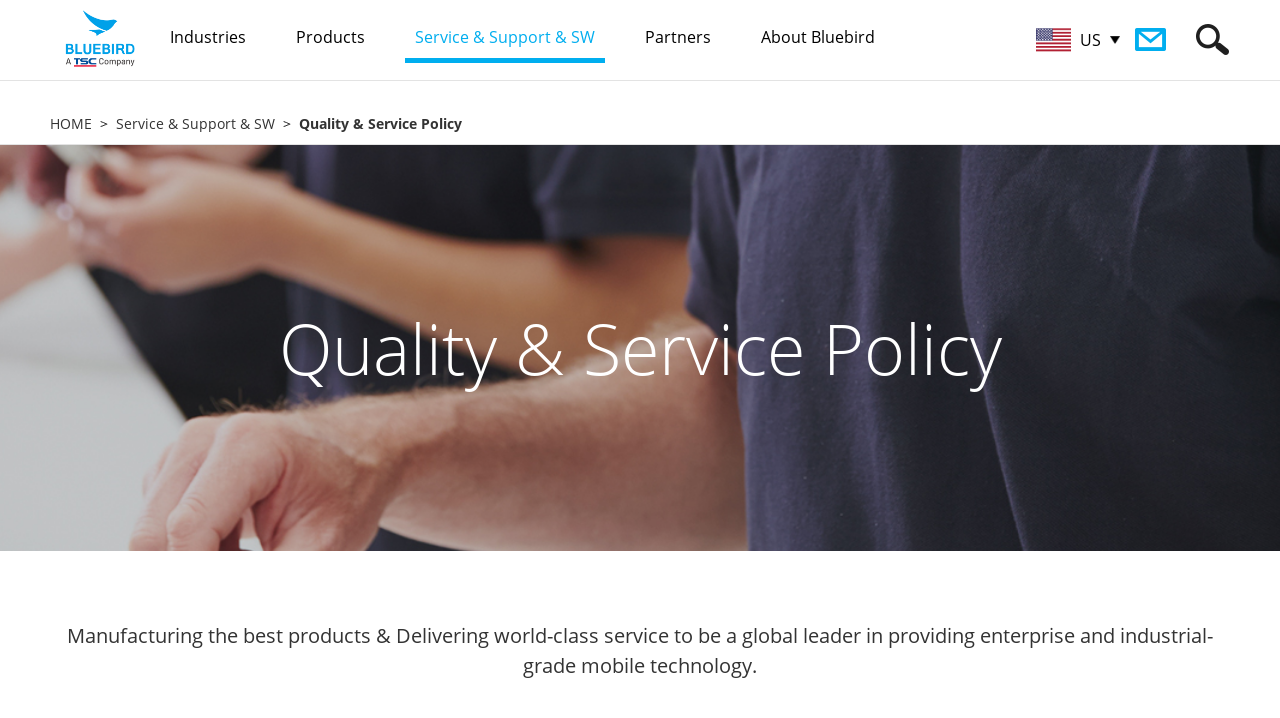

--- FILE ---
content_type: text/html; charset=utf-8
request_url: https://bluebirdcorp.com/service/quality-and-service-policy
body_size: 56630
content:
<!-- <BR>--> <BR>
<!DOCTYPE html PUBLIC "-//W3C//DTD XHTML 1.0 Transitional//EN" "http://www.w3.org/TR/xhtml1/DTD/xhtml1-transitional.dtd">
<html xmlns="http://www.w3.org/1999/xhtml" lang="en" xml:lang="en">
<head>
<meta http-equiv="Content-Type" content="text/html; charset=UTF-8" />
<meta http-equiv="X-UA-Compatible" content="IE=edge" />
<meta name="viewport" content="user-scalable=no, initial-scale=1.0, maximum-scale=1.0, minimum-scale=1.0, width=device-width" />
<meta property="og:title" content="Bluebird | Global leading provider of handheld computers, industrial tablets and mobile payment devices." />
<meta property="og:site_name" content="Bluebird Global" />
<meta property="og:type" content="article" />
<meta property="og:url" content="http://bluebirdcorp.com/service/quality-and-service-policy" />
<meta property="og:image" content="http://bluebirdcorp.com/images/common/logo.jpg" />
<meta property="og:description" content="Handheld mobile computers integrated w/ enterprise mobility, barcode scanners, bluetooth scanners, payment solutions, and more." />
<meta name="description" content="Handheld mobile computers integrated w/ enterprise mobility, barcode scanners, bluetooth scanners, payment solutions, and more." />
<meta name="keywords" content="barcode readers scanners, bluetooth scanner, mobile computer, handheld computer, enterprise mobility, payment solutions, nfc reader, contactless payment, payment terminal, rfid reader, business tablet, retail tablet" />
<meta name="author" content="" />
<title>Bluebird | Global leading provider of handheld computers, industrial tablets and mobile payment devices.</title>
<link rel="shortcut icon" href="/images/bluebird.ico">
<link rel="stylesheet" type="text/css" href="/common/css/common.css" />
<script type="text/javascript" src="/common/js/jquery-1.11.1.min.js"></script>
<script type="text/javascript" src="/common/js/jquery.easing.1.3.min.js"></script>
<script type="text/javascript" src="/common/js/jquery.cookie.js"></script>
<script type="text/javascript" src="/common/js/jquery.form.min.js"></script>
<script type="text/javascript" src="/common/js/jquery.bxslider.min.js"></script>
<script type="text/javascript" src="/common/js/media.match.min.js"></script>
<script type="text/javascript" src="/common/js/matchMedia.addListener.js"></script>
<script type="text/javascript" src="/common/js/imagesloaded.min.js"></script>
<script type="text/javascript" src="/common/js/jquery.rwdImageMaps.min.js"></script>
<script type="text/javascript" src="/common/js/ui.js?20200810"></script>
<script type="text/javascript" src="/common/js/sns.js"></script>
<script type="text/javascript" src="/common/js/common.js"></script>
<!-- google ga -->
<script>
  (function(i,s,o,g,r,a,m){i['GoogleAnalyticsObject']=r;i[r]=i[r]||function(){
  (i[r].q=i[r].q||[]).push(arguments)},i[r].l=1*new Date();a=s.createElement(o),
  m=s.getElementsByTagName(o)[0];a.async=1;a.src=g;m.parentNode.insertBefore(a,m)
  })(window,document,'script','//www.google-analytics.com/analytics.js','ga');

  ga('create', 'UA-79659494-1', 'auto');
  ga('send', 'pageview');

</script>
<!-- google ga -->
<!-- Google Tag Manager -->
<script>(function(w,d,s,l,i){w[l]=w[l]||[];w[l].push({'gtm.start':
new Date().getTime(),event:'gtm.js'});var f=d.getElementsByTagName(s)[0],
j=d.createElement(s),dl=l!='dataLayer'?'&l='+l:'';j.async=true;j.src=
'https://www.googletagmanager.com/gtm.js?id='+i+dl;f.parentNode.insertBefore(j,f);
})(window,document,'script','dataLayer','GTM-NRKQFVL');</script>
<!-- End Google Tag Manager -->

<!-- Google Code -->
<script>
function gtag_report_conversion(url) {
  var callback = function () {
    if (typeof(url) != 'undefined') {
      window.location = url;
    }
  };
  gtag('event', 'conversion', {
      'send_to': 'AW-16499682347/1vIWCOvD958ZEKvY1Ls9',
      'event_callback': callback
  });
  return false;
}
</script>

</head>
<body>
	<div id="skip_nav">
		<p><a href="#gnb">GO TO GNB</a></p>
		<p><a href="#container">GO TO CONTENT</a></p>
	</div><!-- id : skip_nav -->

	<div id="wrap">
		<div id="header">
			<div class="header_inner">
				<h1 class="logo"><a href="http://bluebirdcorp.com"><img src="/images/common/h1-logo.png" alt="BLUEBIRD" /></a></h1>

				<div class="gnb_wrap">
					<ul id="gnb" class="gnb">
						<li class="m1 ">
							<a href="/industries"><span>Industries</span></a>
							<div class="depth_wrap">
								<div>
                                									<ul>
                                    										<li><a href="/industries/Retail-Solutions"><img src="/uploads/industry/20160614/jH9gvsRxfG0ha6BX_20160614.jpg" alt=""  loading="lazy" /><em>Retail</em></a></li>
                                    										<li><a href="/industries/Transportation-Solutions"><img src="/uploads/industry/20160612/IjUtP3NbC5ZraeVW_20160612.jpg" alt=""  loading="lazy" /><em>Transportation</em></a></li>
                                    										<li><a href="/industries/Distribution-Solutions"><img src="/uploads/industry/20160614/IB7ZcpybjtVDP8aS_20160614.jpg" alt=""  loading="lazy" /><em>Distribution</em></a></li>
                                    										<li><a href="/industries/Restaurants-Hospitality-Solutions"><img src="/uploads/industry/20160612/wtDes5xJzqEhWGy6_20160612.jpg" alt=""  loading="lazy" /><em>Restaurants & Hospitality</em></a></li>
                                    										<li><a href="/industries/FMCG-Solutions"><img src="/uploads/industry/20160612/IuT8C4q3UrfQDHYB_20160612.jpg" alt=""  loading="lazy" /><em>FMCG</em></a></li>
                                    										<li><a href="/industries/Government-Solutions"><img src="/uploads/industry/20160614/AjdWYHK91NTyz5Ou_20160614.jpg" alt=""  loading="lazy" /><em>Government</em></a></li>
                                    										<li><a href="/industries/Finance-Solutions"><img src="/uploads/industry/20160612/lxIyaGfXVMj6hDJo_20160612.jpg" alt=""  loading="lazy" /><em>Finance</em></a></li>
                                    										<li><a href="/industries/Professional-Service-Solutions"><img src="/uploads/industry/20160616/cRjU3brlZgqNWne2_20160616.png" alt=""  loading="lazy" /><em>Professional Service</em></a></li>
                                    										<li><a href="/industries/Healthcare-Solutions"><img src="/uploads/industry/20160616/ZasY6vkSutH7cUJ9_20160616.png" alt=""  loading="lazy" /><em>Healthcare</em></a></li>
                                    										<li><a href="/industries/Payment-Solutions"><img src="/uploads/industry/20160614/0YqHhMJdrspzomO6_20160614.jpg" alt=""  loading="lazy" /><em>Payment</em></a></li>
                                    										<li><a href="/industries/Manufacturing-Solutions"><img src="/uploads/industry/20161018/XPxw35eQc4byLJHE_20161018.jpg" alt=""  loading="lazy" /><em>Manufacturing</em></a></li>
                                    									</ul>
                                								</div>
							</div>
						</li>
						<li class="m2 ">
							<a href="/products"><span>Products</span></a>
							<div class="depth_wrap">
				                								<div class="depth2">
									<ul>
				                        										<li code="001000"><a href="/products/Mobile-Computers">Mobile Computers</a></li>
				                        										<li code="003000"><a href="/products/RFID-Solutions">RFID Solutions</a></li>
				                        										<li code="004000"><a href="/products/Enterprise-Tablets">Enterprise Tablets</a></li>
				                        										<li code="006000"><a href="/products/Payment-Terminals">Payment Terminals</a></li>
				                        										<li code="007000"><a href="/products/Interactive-KIOSK">Interactive KIOSK</a></li>
				                        										<li code="008000"><a href="/products/Automotive">Automotive</a></li>
				                        									</ul>
								</div>
				                				                								<div class="depth3">
									<ul>
				                        										<li code="001001"><a href="/products/Mobile-Computers/Full-Rugged-Mobile-Computer">Full Rugged Mobile Computer</a></li>
				                        										<li code="001002"><a href="/products/Mobile-Computers/Rugged-Mobile-Computer">Rugged Mobile Computer</a></li>
				                        										<li code="001003"><a href="/products/Mobile-Computers/Managed-Mobile-Computer">Managed Mobile Computer</a></li>
				                        										<li code="001004"><a href="/products/Mobile-Computers/Keypad-Mobile-Computer">Keypad Mobile Computer</a></li>
				                        										<li code="001005"><a href="/products/Mobile-Computers/Specialized-Mobile-Computer">Specialized Mobile Computer</a></li>
				                        										<li code="003001"><a href="/products/RFID-Solutions/Handheld-RFID-Reader">Handheld RFID Reader</a></li>
				                        										<li code="003002"><a href="/products/RFID-Solutions/Fixed-RFID-Reader">Fixed RFID Reader</a></li>
				                        										<li code="003003"><a href="/products/RFID-Solutions/Desktop-RFID-Reader">Desktop RFID Reader</a></li>
				                        										<li code="003007"><a href="/products/RFID-Solutions/Short-Range-RFID">Short Range RFID</a></li>
				                        										<li code="003006"><a href="/products/RFID-Solutions/RFID-Antenna">RFID-Antenna</a></li>
				                        										<li code="004004"><a href="/products/Enterprise-Tablets/Rugged-Tablets">Rugged Tablets</a></li>
				                        										<li code="004005"><a href="/products/Enterprise-Tablets/Managed-Tablets">Managed Tablets</a></li>
				                        										<li code="004002"><a href="/products/Enterprise-Tablets/Specialized-Tablets">Specialized Tablet</a></li>
				                        										<li code="006001"><a href="/products/Payment-Terminals/Portable">Portable</a></li>
				                        										<li code="006002"><a href="/products/Payment-Terminals/Countertop">Countertop</a></li>
				                        										<li code="006003"><a href="/products/Payment-Terminals/Retail-Mobility">Retail Mobility</a></li>
				                        										<li code="007001"><a href="/products/Interactive-KIOSK/Customer-Concierge">Customer Concierge</a></li>
				                        										<li code="008001"><a href="/products/Automotive/Vehicle-Gateway">Vehicle Gateway</a></li>
				                        									</ul>
								</div>
				                				                								<div class="depth4">
									<ul>
				                        				                                          				                                                 <li code="007001"><a href="/products/Interactive-KIOSK/Customer-Concierge/FX50"><img src="/uploads/product/20260109/17lNrwgKjEnhbZzF_20260109.png" width="42" alt=""  loading="lazy" />FX50</a></li>
				                                          										
				                        				                                          				                                                 <li code="004004"><a href="/products/Enterprise-Tablets/Rugged-Tablets/T30"><img src="/uploads/product/20260109/bHpQN7YolBtEcXz4_20260109.png" width="42" alt=""  loading="lazy" />T30</a></li>
				                                          										
				                        				                                          				                                                 <li code="003001"><a href="/products/RFID-Solutions/Handheld-RFID-Reader/S10-RFID"><img src="/uploads/product/20260109/b2wyO6JKBEj9CgQG_20260109.png" width="42" alt=""  loading="lazy" />S10 RFID</a></li>
				                                          										
				                        				                                          				                                                 <li code="003002"><a href="/products/RFID-Solutions/Fixed-RFID-Reader/FR901"><img src="/uploads/product/20260109/eC5bMTYua0DfFrNk_20260109.png" width="42" alt=""  loading="lazy" />FR901</a></li>
				                                          										
				                        				                                          				                                                 <li code="001003"><a href="/products/Mobile-Computers/Managed-Mobile-Computer/X40"><img src="/uploads/product/20250728/I0fuVE1lw3SBd7Rn_20250728.png" width="42" alt=""  loading="lazy" />X40</a></li>
				                                          										
				                        				                                          				                                                 <li code="003007"><a href="/products/RFID-Solutions/Short-Range-RFID/X40"><img src="/uploads/product/20250728/sCEvgxO0W2ftjVHm_20250728.png" width="42" alt=""  loading="lazy" />X40</a></li>
				                                          										
				                        				                                          				                                                 <li code="001002"><a href="/products/Mobile-Computers/Rugged-Mobile-Computer/S10"><img src="/uploads/product/20250728/ZrJeouRYF3TyQk81_20250728.png" width="42" alt=""  loading="lazy" />S10</a></li>
				                                          										
				                        				                                          				                                                 <li code="006001"><a href="/products/Payment-Terminals/Portable/SP60-M"><img src="/uploads/product/20250728/V4eomjNH2M6xYGrA_20250728.png" width="42" alt=""  loading="lazy" />SP60-M</a></li>
				                                          										
				                        				                                          				                                                 <li code="006001"><a href="/products/Payment-Terminals/Portable/SP60"><img src="/uploads/product/20250728/FTBI1WDiRutmly4U_20250728.png" width="42" alt=""  loading="lazy" />SP60</a></li>
				                                          										
				                        				                                          				                                                 <li code="007001"><a href="/products/Interactive-KIOSK/Customer-Concierge/T10-Kiosk"><img src="/uploads/product/20250728/zibe9mv6OknVwjYP_20250728.png" width="42" alt=""  loading="lazy" />T10 Kiosk</a></li>
				                                          										
				                        				                                          				                                                 <li code="004005"><a href="/products/Enterprise-Tablets/Managed-Tablets/T10"><img src="/uploads/product/20250728/CQxAZGbPkt5m37Vf_20250728.png" width="42" alt=""  loading="lazy" />T10 </a></li>
				                                          										
				                        				                                          				                                                 <li code="004005"><a href="/products/Enterprise-Tablets/Managed-Tablets/T30"><img src="/uploads/product/20250728/FAfGJtCH8eQaXnBv_20250728.png" width="42" alt=""  loading="lazy" />T30</a></li>
				                                          										
				                        				                                          				                                                 <li code="001002"><a href="/products/Mobile-Computers/Rugged-Mobile-Computer/S20"><img src="/uploads/product/20250728/PSVdK5txJcis4UR9_20250728.png" width="42" alt=""  loading="lazy" />S20</a></li>
				                                          										
				                        				                                          				                                                 <li code="001002"><a href="/products/Mobile-Computers/Rugged-Mobile-Computer/S50"><img src="/uploads/product/20250728/TEwCR2UvG75yQ39a_20250728.png" width="42" alt=""  loading="lazy" />S50</a></li>
				                                          										
				                        				                                          				                                                 <li code="001001"><a href="/products/Mobile-Computers/Full-Rugged-Mobile-Computer/S70"><img src="/uploads/product/20250728/1GFk2WgKLInZbHBw_20250728.png" width="42" alt=""  loading="lazy" />S70</a></li>
				                                          										
				                        				                                          				                                                 <li code="001001"><a href="/products/Mobile-Computers/Full-Rugged-Mobile-Computer/S70-br-Explosion-Protection"><img src="/uploads/product/20250728/4tu3UCqaw7EkOFMm_20250728.png" width="42" alt=""  loading="lazy" />S70<br>Explosion Protection</a></li>
				                                          										
				                        				                                          				                                                 <li code="006003"><a href="/products/Payment-Terminals/Retail-Mobility/EF550-Pay"><img src="/uploads/product/20250728/iRgZuyY7F3b6Edzj_20250728.png" width="42" alt=""  loading="lazy" />EF550 Pay</a></li>
				                                          										
				                        				                                          				                                                 <li code="006003"><a href="/products/Payment-Terminals/Retail-Mobility/RT104-PAY"><img src="/uploads/product/20250728/gyxbw5WpU3s8L4zJ_20250728.png" width="42" alt=""  loading="lazy" />RT104 PAY</a></li>
				                                          										
				                        				                                          				                                                 <li code="003001"><a href="/products/RFID-Solutions/Handheld-RFID-Reader/RFR901-Universal"><img src="/uploads/product/20250728/PeBfJ3jdywFRMoTQ_20250728.png" width="42" alt=""  loading="lazy" />RFR901 Universal</a></li>
				                                          										
				                        				                                          				                                                 <li code="003007"><a href="/products/RFID-Solutions/Short-Range-RFID/HF550X-RFID"><img src="/uploads/product/20250728/k1BpAS3VNnTcC7Ea_20250728.png" width="42" alt=""  loading="lazy" />HF550X RFID  </a></li>
				                                          										
				                        				                                          				                                                 <li code="003001"><a href="/products/RFID-Solutions/Handheld-RFID-Reader/RFR901-for-S50"><img src="/uploads/product/20250728/R7VeG93iULaY5DJt_20250728.png" width="42" alt=""  loading="lazy" />RFR901 for S50</a></li>
				                                          										
				                        				                                          				                                                 <li code="001001"><a href="/products/Mobile-Computers/Full-Rugged-Mobile-Computer/EF551"><img src="/uploads/product/20250728/G4JogpAvIn2VywYZ_20250728.png" width="42" alt=""  loading="lazy" />EF551</a></li>
				                                          										
				                        				                                          				                                                 <li code="003001"><a href="/products/RFID-Solutions/Handheld-RFID-Reader/RFR901-for-VF550"><img src="/uploads/product/20250728/wY4VyRetDmUiFosd_20250728.png" width="42" alt=""  loading="lazy" />RFR901 for VF550</a></li>
				                                          										
				                        				                                          				                                                 <li code="001003"><a href="/products/Mobile-Computers/Managed-Mobile-Computer/SF650"><img src="/uploads/product/20250728/H7MayZz8GgrKbSFQ_20250728.png" width="42" alt=""  loading="lazy" />SF650</a></li>
				                                          										
				                        				                                          				                                                 <li code="006001"><a href="/products/Payment-Terminals/Portable/SP500-with-Barcode-Scanner"><img src="/uploads/product/20250728/ziAZ8CrujmM3Y45q_20250728.png" width="42" alt=""  loading="lazy" />SP500 with Barcode Scanner </a></li>
				                                          										
				                        				                                          				                                                 <li code="003001"><a href="/products/RFID-Solutions/Handheld-RFID-Reader/RFR901-for-EF551"><img src="/uploads/product/20250728/5GWd4czCBJn1Nt8O_20250728.png" width="42" alt=""  loading="lazy" />RFR901 for EF551</a></li>
				                                          										
				                        				                                          				                                                 <li code="003001"><a href="/products/RFID-Solutions/Handheld-RFID-Reader/RFR900-for-EF550R"><img src="/uploads/product/20250728/7tqxvSYN1dbFcW9I_20250728.png" width="42" alt=""  loading="lazy" />RFR900 for EF550R</a></li>
				                                          										
				                        				                                          				                                                 <li code="007001"><a href="/products/Interactive-KIOSK/Customer-Concierge/ST103-Kiosk"><img src="/uploads/product/20250728/zAhqiKVLe3vplYOk_20250728.png" width="42" alt=""  loading="lazy" />ST103 Kiosk</a></li>
				                                          										
				                        				                                          				                                                 <li code="003001"><a href="/products/RFID-Solutions/Handheld-RFID-Reader/RFR901-for-HF550X"><img src="/uploads/product/20250728/hb4QgFAKMUjZE3iL_20250728.png" width="42" alt=""  loading="lazy" />RFR901 for HF550X</a></li>
				                                          										
				                        				                                          				                                                 <li code="003001"><a href="/products/RFID-Solutions/Handheld-RFID-Reader/RFR900-for-EF550"><img src="/uploads/product/20250728/3h4fjwSgFp1bPmk6_20250728.png" width="42" alt=""  loading="lazy" />RFR900 for EF550</a></li>
				                                          										
				                        				                                          				                                                 <li code="003001"><a href="/products/RFID-Solutions/Handheld-RFID-Reader/RFR901-for-VX500"><img src="/uploads/product/20250728/TmR7ZNai1GgbWKuw_20250728.png" width="42" alt=""  loading="lazy" />RFR901 for VX500</a></li>
				                                          										
				                        				                                          				                                                 <li code="003001"><a href="/products/RFID-Solutions/Handheld-RFID-Reader/RFR900-for-EF551"><img src="/uploads/product/20250728/ISsVKFom9qMgf2dn_20250728.png" width="42" alt=""  loading="lazy" />RFR900 for EF551</a></li>
				                                          										
				                        				                                          				                                                 <li code="003001"><a href="/products/RFID-Solutions/Handheld-RFID-Reader/RFR901-for-EF550R"><img src="/uploads/product/20250728/0P3oGghHmiuJEaFn_20250728.png" width="42" alt=""  loading="lazy" />RFR901 for EF550R</a></li>
				                                          										
				                        				                                          				                                                 <li code="003001"><a href="/products/RFID-Solutions/Handheld-RFID-Reader/RFR900-for-HF550X"><img src="/uploads/product/20250728/dPSvw3hYernZyTkL_20250728.png" width="42" alt=""  loading="lazy" />RFR900 for HF550X</a></li>
				                                          										
				                        				                                          				                                                 <li code="003001"><a href="/products/RFID-Solutions/Handheld-RFID-Reader/RFR901-for-EF550"><img src="/uploads/product/20250728/Q8O4PlaSo2tEiLmn_20250728.png" width="42" alt=""  loading="lazy" />RFR901 for EF550</a></li>
				                                          										
				                        				                                          				                                                 <li code="003001"><a href="/products/RFID-Solutions/Handheld-RFID-Reader/RFR900-for-VF550"><img src="/uploads/product/20250728/UeNxYIq2TCBhjdl7_20250728.png" width="42" alt=""  loading="lazy" />RFR900 for VF550</a></li>
				                                          										
				                        				                                          				                                                 <li code="003001"><a href="/products/RFID-Solutions/Handheld-RFID-Reader/RFR901-Stand-Alone"><img src="/uploads/product/20250728/CQnRJkATS4YBIdms_20250728.png" width="42" alt=""  loading="lazy" />RFR901 Stand Alone</a></li>
				                                          										
				                        				                                          				                                                 <li code="003006"><a href="/products/RFID-Solutions/RFID-Antenna/ANS980"><img src="/uploads/product/20250728/dc7IKJNZPR4FmYw0_20250728.png" width="42" alt=""  loading="lazy" />ANS980</a></li>
				                                          										
				                        				                                          				                                                 <li code="003006"><a href="/products/RFID-Solutions/RFID-Antenna/ANS960"><img src="/uploads/product/20250728/C6qAI9QuwneSYWo2_20250728.png" width="42" alt=""  loading="lazy" />ANS960</a></li>
				                                          										
				                        				                                          				                                                 <li code="003006"><a href="/products/RFID-Solutions/RFID-Antenna/AN970"><img src="/uploads/product/20250728/Jps3S2A5UzK1gGHN_20250728.png" width="42" alt=""  loading="lazy" />AN970</a></li>
				                                          										
				                        				                                          				                                                 <li code="003006"><a href="/products/RFID-Solutions/RFID-Antenna/AN971"><img src="/uploads/product/20250728/T01mG27PetHNXIfw_20250728.png" width="42" alt=""  loading="lazy" />AN971</a></li>
				                                          										
				                        				                                          				                                                 <li code="003006"><a href="/products/RFID-Solutions/RFID-Antenna/AN950"><img src="/uploads/product/20250728/NMPB3LpkbxmERdFJ_20250728.png" width="42" alt=""  loading="lazy" />AN950</a></li>
				                                          										
				                        				                                          				                                                 <li code="001005"><a href="/products/Mobile-Computers/Specialized-Mobile-Computer/VX500-PTT"><img src="/uploads/product/20250728/4JW7XezGEOnIRD8x_20250728.png" width="42" alt=""  loading="lazy" />VX500 PTT</a></li>
				                                          										
				                        				                                          				                                                 <li code="001002"><a href="/products/Mobile-Computers/Rugged-Mobile-Computer/EF550"><img src="/uploads/product/20250728/rHECMgu0vbyUQolw_20250728.png" width="42" alt=""  loading="lazy" />EF550</a></li>
				                                          										
				                        				                                          				                                                 <li code="001001"><a href="/products/Mobile-Computers/Full-Rugged-Mobile-Computer/EF550R"><img src="/uploads/product/20250728/Zl9nfKuYkwzvVmOh_20250728.png" width="42" alt=""  loading="lazy" />EF550R</a></li>
				                                          										
				                        				                                          				                                                 <li code="001003"><a href="/products/Mobile-Computers/Managed-Mobile-Computer/HF550X"><img src="/uploads/product/20250728/JdiqPjBgevkhCZR7_20250728.png" width="42" alt=""  loading="lazy" />HF550X</a></li>
				                                          										
				                        				                                          				                                                 <li code="003007"><a href="/products/RFID-Solutions/Short-Range-RFID/VX500-RFID"><img src="/uploads/product/20250728/xPD05V84Qg9lXfKM_20250728.png" width="42" alt=""  loading="lazy" />VX500 RFID</a></li>
				                                          										
				                        				                                          				                                                 <li code="001002"><a href="/products/Mobile-Computers/Rugged-Mobile-Computer/VX500"><img src="/uploads/product/20250728/ILuTv17jWmwSBkYM_20250728.png" width="42" alt=""  loading="lazy" />VX500</a></li>
				                                          										
				                        				                                          				                                                 <li code="001002"><a href="/products/Mobile-Computers/Rugged-Mobile-Computer/VF550"><img src="/uploads/product/20250728/4H5qfvZIpBtaPC6i_20250728.png" width="42" alt=""  loading="lazy" />VF550</a></li>
				                                          										
				                        				                                          				                                                 <li code="001004"><a href="/products/Mobile-Computers/Keypad-Mobile-Computer/EK430"><img src="/uploads/product/20250728/iSzRT5JI3Dj1PeON_20250728.png" width="42" alt=""  loading="lazy" />EK430</a></li>
				                                          										
				                        				                                          				                                                 <li code="001005"><a href="/products/Mobile-Computers/Specialized-Mobile-Computer/VF550-iBio"><img src="/uploads/product/20250728/uYvaxliMsgVIpJFk_20250728.png" width="42" alt=""  loading="lazy" />VF550 iBio</a></li>
				                                          										
				                        				                                          				                                                 <li code="008001"><a href="/products/Automotive/Vehicle-Gateway/AG50"><img src="/uploads/product/20221024/S8jcGFhCwBtdZNRq_20221024.png" width="42" alt=""  loading="lazy" />AG50</a></li>
				                                          										
				                        				                                          				                                                 <li code="001003"><a href="/products/Mobile-Computers/Managed-Mobile-Computer/SF550"><img src="/uploads/product/20250728/yaK13hH4IxDi0ANX_20250728.png" width="42" alt=""  loading="lazy" />SF550</a></li>
				                                          										
				                        				                                          				                                                 <li code="004004"><a href="/products/Enterprise-Tablets/Rugged-Tablets/RT104"><img src="/uploads/product/20250728/nJP6kDaRGI5Z1Vbf_20250728.png" width="42" alt=""  loading="lazy" />RT104</a></li>
				                                          										
				                        				                                          				                                                 <li code="007001"><a href="/products/Interactive-KIOSK/Customer-Concierge/ST103-RSE"><img src="/uploads/product/20250728/f4G9ZYT1ayXbOiLp_20250728.png" width="42" alt=""  loading="lazy" />ST103 RSE</a></li>
				                                          										
				                        				                                          				                                                 <li code="004005"><a href="/products/Enterprise-Tablets/Managed-Tablets/ST102"><img src="/uploads/product/20250728/mWqVC2T0r93DFtOi_20250728.png" width="42" alt=""  loading="lazy" />ST102</a></li>
				                                          										
				                        				                                          				                                                 <li code="004004"><a href="/products/Enterprise-Tablets/Rugged-Tablets/RT080"><img src="/uploads/product/20250728/DZXAYv89SiMP2n6e_20250728.png" width="42" alt=""  loading="lazy" />RT080</a></li>
				                                          										
				                        				                                          				                                                 <li code="004002"><a href="/products/Enterprise-Tablets/Specialized-Tablets/RT080-iBio"><img src="/uploads/product/20250728/3G1fiTyLUbZhJW4x_20250728.png" width="42" alt=""  loading="lazy" />RT080 iBio</a></li>
				                                          										
				                        				                                          				                                                 <li code="003003"><a href="/products/RFID-Solutions/Desktop-RFID-Reader/DR901"><img src="/uploads/product/20260109/1cmpivk648OoFPMB_20260109.png" width="42" alt=""  loading="lazy" />DR901</a></li>
				                                          										
				                        				                                          				                                                 <li code="003003"><a href="/products/RFID-Solutions/Desktop-RFID-Reader/DR900"><img src="/uploads/product/20250728/tmb76J0W4hfwnEvY_20250728.png" width="42" alt=""  loading="lazy" />DR900</a></li>
				                                          										
				                        				                                          				                                                 <li code="003002"><a href="/products/RFID-Solutions/Fixed-RFID-Reader/FR900"><img src="/uploads/product/20250728/1SpC6v5FBWoze8Hx_20250728.png" width="42" alt=""  loading="lazy" />FR900</a></li>
				                                          										
				                        				                                          				                                                 <li code="003001"><a href="/products/RFID-Solutions/Handheld-RFID-Reader/RFR900S"><img src="/uploads/product/20250728/6ckzDVfr5pMgiW12_20250728.png" width="42" alt=""  loading="lazy" />RFR900S </a></li>
				                                          										
				                        				                                          				                                                 <li code="006001"><a href="/products/Payment-Terminals/Portable/SP500"><img src="/uploads/product/20250728/ZyRotAU956m2KBrF_20250728.png" width="42" alt=""  loading="lazy" />SP500</a></li>
				                                          										
				                        				                                          				                                                 <li code="001001"><a href="/products/Mobile-Computers/Full-Rugged-Mobile-Computer/BP30"><img src="/uploads/product/20240327/BP30_60px.png" width="42" alt=""  loading="lazy" />BP30</a></li>       
				                                          										
				                        									</ul>
								</div>
				                							</div>
						</li>
						<li class="m3 current">
							<a href="/service"><span>Service & Support & SW</span></a>
							<div class="depth_wrap">
								<div class="depth2">
									<ul>
										<li code="000000"><a href="/service/quality-and-service-policy">Quality & Service Policy</a></li>
										<li code="000000"><a href="/service/bluebird-care">Bluebird Care™</a></li>
										<li code="000000"><a href="/service/request-RMA">Request RMA</a></li>
										<li code="000000"><a href="/service/technical-support">Technical Support</a></li>
										<li code="000000"><a href="/service/authorized-service-centers">Authorized Service Providers</a></li>
								
										<li code="000000"><a href="/service/BOS-Secure-Care">BOS™ Secure Care</a></li>
										<li code="032000"><a href="/service/BOS-Solution">Software Solution BOS™</a></li>
									 
									</ul>
								</div>
								
								<div class="depth3">
                                    <ul>
                                        <!-- <li code="031001"><a href="/service/BOS-Secure-Care">BOS™ SecureCare for Android™</a></li> -->
                                        <li code="032001"><a href="/service/BOS-Solution/BOS-SDK">BOS™ SDK</a></li>
                                        <li code="032002"><a href="/service/BOS-Solution/BOS-Provisioning">BOS™ Provisioning</a></li>    
                                        <li code="032003"><a href="/service/BOS-Solution/BOS-VoIP">BOS™ VolP</a></li>    
                                        <!--li code="032004"><a href="/service/BOS-Solution/BOS-EMM">BOS™ EMM</a></li-->    
                                        <li code="032005"><a href="/service/BOS-Solution/BOS-TMS">BOS™ TMS</a></li>    
                                        <li code="032006"><a href="/service/BOS-Solution/BOS-PTT">BOS™ PTT</a></li>    
										<li code="032005" class="gnbBosNest"><a href="/service/BOS-Solution/BOS-EMM">BOS™ NEST</a></li>   
                                    </ul>
                                </div>
								
							</div>
						</li>
						<li class="m4 ">
							<a href="/partners"><span>Partners</span></a>
							<div class="depth_wrap">
								<ul>
									<li><a href="/partners/partner-program">Partner Program</a></li>
									<li><a href="/partners/become-a-partner">Become a Partner</a></li>
									<li><a href="/partners/partner-search">Partner Locator</a></li>
									<!-- <li><a href="https://bop.bluebirdcorp.com" target="_blank">Ocean Platform</a></li> -->
								</ul>
							</div>
						</li>
						<li class="m5 ">
							<a href="/about/about-bluebird"><span>About Bluebird</span></a>
							<div class="depth_wrap">
								<ul>
									<li><a href="/about/about-bluebird">About Bluebird</a></li>
									<li><a href="/about/environment-policy">Environment Policy</a></li>
									<li><a href="/about/ethics">Business Ethics</a></li>
									<!-- <li><a href="#self">How to Buy</a></li> -->
									<li><a href="/about/newsroom">Newsroom</a></li>
									<li><a href="/about/resource-library">Resource Library</a></li>
									<li><a href="/about/event">Trade Shows &amp; Events</a></li>
                                    <li><a href="/about/global-locations-contacts">Global Locations & Contacts</a></li>
                                    									<li><a href="https://bluebird.shallwe.kr/_client/base/recruit/apply/recruit_list.asp" target="_blank">Careers</a></li>
                                    									<li><a href="/about/contact-bluebird">Contact Bluebird</a></li>
								</ul>
							</div>
						</li>
                        					</ul>

					<a href="/about/contact-bluebird" class="btn_contact"><span>Contact Bluebird</span></a>
				</div>

                <div class="globals">
					<a href="#self" class="selected"><img src="/images/common/flag_US.jpg" alt="" /><span>US</span></a>
				</div>

				<div class="utils">
					<a href="#self" class="btn_search"><span class="hide">SEARCH</span></a>
					<a href="#self" class="btn_gnb">
						<span class="bar1"></span>
						<span class="bar2"></span>
						<span class="bar3"></span>
					</a>
				</div>

                <div class="search_box">
                    <form id="gsform" name="gsform" method="get" action="/search">
                    					<input type="text" name="keyword" style="color: #b9b9b9;" />
					<input type="submit" value="Search" class="btn_search" />
                    </form>
				</div>
			</div>

            <div class="flag_list">
				<div class="section">
					<dl class="box">
						<dt>NORTH AMERICA</dt>
						<dd><a href="/?lang=US"><img src="/images/common/flag_US.jpg" alt="" loading="lazy"  /><em>US</em>ENGLISH</a></dd>
					</dl>
					<dl class="box">
						<dt>LATIN AMERICA</dt>
						<dd><a href="/?lang=BR"><img src="/images/common/flag_BR.jpg" alt="" loading="lazy"  /><em>BR</em>PORTUGUÊS</a></dd>
						<dd><a href="/?lang=LA"><img src="/images/common/flag_LA.jpg" alt="" loading="lazy"  /><em>LA</em>ESPAÑOL</a></dd>
					</dl>
					<dl class="box">
						<dt>ASIA</dt>
						<dd><a href="/?lang=AP"><img src="/images/common/flag_AP.jpg" alt="" loading="lazy"  /><em>AP</em>ENGLISH</a></dd>
						<dd><a href="/?lang=CN"><img src="/images/common/flag_CN.jpg" alt="" loading="lazy"  /><em>CN</em>普通话</a></dd>
						<dd><a href="/?lang=JP"><img src="/images/common/flag_JP.jpg" alt="" loading="lazy"  /><em>JP</em>日本語</a></dd>
						<dd><a href="/?lang=KR"><img src="/images/common/flag_KR.jpg" alt="" loading="lazy"  /><em>KR</em>한국어</a></dd>
					</dl>
				</div>

				<div class="section">
					<dl class="box">
						<dt>EUROPE AND MIDDLE EAST</dt>
						<dd><a href="/?lang=DE"><img src="/images/common/flag_DE.jpg" alt="" loading="lazy"  /><em>DE</em>DEUTSCH</a></dd>
						<dd><a href="/?lang=ES"><img src="/images/common/flag_ES.jpg" alt="" loading="lazy"  /><em>ES</em>ESPAÑOL</a></dd>
						<dd><a href="/?lang=FR"><img src="/images/common/flag_FR.jpg" alt="" loading="lazy"  /><em>FR</em>FRANÇAIS</a></dd>
						<dd><a href="/?lang=IT"><img src="/images/common/flag_IT.jpg" alt="" loading="lazy"  /><em>IT</em>ITALIANO</a></dd>
						<dd><a href="/?lang=PL"><img src="/images/common/flag_PL.jpg" alt="" loading="lazy"  /><em>PL</em>POLSZCZYZNA</a></dd>
						<dd><a href="/?lang=RU"><img src="/images/common/flag_RU.jpg" alt="" loading="lazy"  /><em>RU</em>PУССКИЙ</a></dd>
						<dd><a href="/?lang=TR"><img src="/images/common/flag_TR.jpg" alt="" loading="lazy"  /><em>TR</em>TÜRK</a></dd>
						<dd><a href="/?lang=UK"><img src="/images/common/flag_UK.jpg" alt="" loading="lazy"  /><em>UK</em>ENGLISH</a></dd>
					</dl>
				</div>
			</div>
		</div><!-- id : header -->
<script>
  $('.m3 .depth2 li').eq(1).hover(function(){
    $('.depth_wrap').removeClass('d3')
 })   
 $('.m3 .depth2 li').eq(2).hover(function(){
    $('.depth_wrap').removeClass('d3')
 }) 
 $('.m3 .depth2 li').eq(5).hover(function(){
    $('.depth_wrap').removeClass('d3')
 })
</script>
		<div id="container">
			<div class="location">
				<div class="location_inner">
					<a href="/">HOME</a>
					<a href="/service">Service &amp; Support & SW</a>
					<strong>Quality & Service Policy</strong>
				</div>
			</div>

						<!-- eng -->
			<div class="quality_wrap">
				<div class="top_area">
					<p>Quality &amp; Service Policy</p>
				</div>
				<script type="text/javascript">$(document).ready(function(){Newriver.UI.ScrollMicroMotion('.quality_wrap .top_area');});</script>

				<div class="con_area">
					<div class="inner">
						<p class="subject">
							Manufacturing the best products & Delivering world-class service<br />
							to be a global leader in providing enterprise and industrial-grade mobile technology.
						</p>

						<ul>
							<li class="m1">
								<div class="img">
									<img src="/images/contents/quality_img1.png" alt="" />
								</div>
								<p class="txt">
									Quality is the mission<br />
									of the company. 
								</p>
							</li>
							<li class="m2">
								<div class="img">
									<img src="/images/contents/quality_img2_1.png" alt="" class="img1" />
									<img src="/images/contents/quality_img2_2.png" alt="" class="img2" />
									<img src="/images/contents/quality_img2_3.png" alt="" class="img3" />
									<img src="/images/contents/quality_img2_3.png" alt="" class="img4" />
								</div>
								<p class="txt">
									Never a compromise<br />
									or a concession. 
								</p>
							</li>
							<li class="m3">
								<div class="img">
									<img src="/images/contents/quality_img3.png" alt="" />
								</div>
								<p class="txt">
									Exceed customer satisfaction and<br />
									achieve customer success through<br />
									the world's best quality and service.
								</p>
							</li>
						</ul>
					</div>
				</div>

				<div class="txt_area">
					<p class="tit">The Main Focus Is Customer</p>
					<p class="txt">- Follow the rule and process to ensure the perfect quality of products</p>
					<p class="txt">- Enhance the Toll Gate function for reliability / import inspection / shipment inspection</p>
					<p class="txt">- Ensuring the world's best quality and customer satisfaction</p>
				</div>
			</div>					
			<!-- //eng -->
					</div><!-- id : container -->

		<div id="footer">
			<div class="utils">
				<div class="inner">
					<ul>
						<li><a href="/about/contact-bluebird"><span>Contact <br />Bluebird</span></a></li>
						<li><a href="/about/newsroom"><span>Newsroom</span></a></li>
						<li><a href="/about/global-locations-contacts"><span>Global Locations &amp; <br />Contacts</span></a></li>
					</ul>
				</div>
			</div>

			<div class="ft_menu">
				<div class="inner">
					<ul>
						<li class="m1">
							<a href="/industries/">Industries</a>
                            							<ul>
                                    							<li><a href="/industries/Retail-Solutions">Retail</a></li>
                                    							<li><a href="/industries/Transportation-Solutions">Transportation</a></li>
                                    							<li><a href="/industries/Distribution-Solutions">Distribution</a></li>
                                    							<li><a href="/industries/Restaurants-Hospitality-Solutions">Restaurants & Hospitality</a></li>
                                    							<li><a href="/industries/FMCG-Solutions">FMCG</a></li>
                                    							<li><a href="/industries/Government-Solutions">Government</a></li>
                                    							<li><a href="/industries/Finance-Solutions">Finance</a></li>
                                    							<li><a href="/industries/Professional-Service-Solutions">Professional Service</a></li>
                                    							<li><a href="/industries/Healthcare-Solutions">Healthcare</a></li>
                                    							<li><a href="/industries/Payment-Solutions">Payment</a></li>
                                    							<li><a href="/industries/Manufacturing-Solutions">Manufacturing</a></li>
                                							</ul>
                            						</li>
						<li class="m2">
							<a href="/products/">Products</a>
                            							<ul>
                                                                <li>
                                    <a href="/products/Mobile-Computers">Mobile Computers</a>
                                    <ul>
                                        										<li><a href="/products/Mobile-Computers/Full-Rugged-Mobile-Computer">- Full Rugged Mobile Computer</a></li>
                                        										<li><a href="/products/Mobile-Computers/Rugged-Mobile-Computer">- Rugged Mobile Computer</a></li>
                                        										<li><a href="/products/Mobile-Computers/Managed-Mobile-Computer">- Managed Mobile Computer</a></li>
                                        										<li><a href="/products/Mobile-Computers/Keypad-Mobile-Computer">- Keypad Mobile Computer</a></li>
                                        										<li><a href="/products/Mobile-Computers/Specialized-Mobile-Computer">- Specialized Mobile Computer</a></li>
                                        									</ul>
                                </li>
                                                                <li>
                                    <a href="/products/RFID-Solutions">RFID Solutions</a>
                                    <ul>
                                        										<li><a href="/products/RFID-Solutions/Handheld-RFID-Reader">- Handheld RFID Reader</a></li>
                                        										<li><a href="/products/RFID-Solutions/Fixed-RFID-Reader">- Fixed RFID Reader</a></li>
                                        										<li><a href="/products/RFID-Solutions/Desktop-RFID-Reader">- Desktop RFID Reader</a></li>
                                        										<li><a href="/products/RFID-Solutions/Short-Range-RFID">- Short Range RFID</a></li>
                                        										<li><a href="/products/RFID-Solutions/RFID-Antenna">- RFID-Antenna</a></li>
                                        									</ul>
                                </li>
                                                                <li>
                                    <a href="/products/Enterprise-Tablets">Enterprise Tablets</a>
                                    <ul>
                                        										<li><a href="/products/Enterprise-Tablets/Rugged-Tablets">- Rugged Tablets</a></li>
                                        										<li><a href="/products/Enterprise-Tablets/Managed-Tablets">- Managed Tablets</a></li>
                                        										<li><a href="/products/Enterprise-Tablets/Specialized-Tablets">- Specialized Tablet</a></li>
                                        									</ul>
                                </li>
                                                                <li>
                                    <a href="/products/Payment-Terminals">Payment Terminals</a>
                                    <ul>
                                        										<li><a href="/products/Payment-Terminals/Portable">- Portable</a></li>
                                        										<li><a href="/products/Payment-Terminals/Countertop">- Countertop</a></li>
                                        										<li><a href="/products/Payment-Terminals/Retail-Mobility">- Retail Mobility</a></li>
                                        									</ul>
                                </li>
                                                                <li>
                                    <a href="/products/Interactive-KIOSK">Interactive KIOSK</a>
                                    <ul>
                                        										<li><a href="/products/Interactive-KIOSK/Customer-Concierge">- Customer Concierge</a></li>
                                        									</ul>
                                </li>
                                                                <li>
                                    <a href="/products/Automotive">Automotive</a>
                                    <ul>
                                        										<li><a href="/products/Automotive/Vehicle-Gateway">- Vehicle Gateway</a></li>
                                        									</ul>
                                </li>
                                                                <!--li>
									<a href="/products/Discontinued-Products">Discontinued Products</a>
								</li-->
							</ul>
                            						</li>
						<li class="m3">
							<a href="/service/">Service & Support & SW</a>
							<ul>
								<li><a href="/service/quality-and-service-policy">Quality & Service Policy</a></li>
								<li><a href="/service/bluebird-care">Bluebird Care™</a></li>
								<li><a href="/service/request-RMA">Request RMA</a></li>
								<li><a href="/service/technical-support">Technical Support</a></li>
								<li><a href="/service/authorized-service-centers">Authorized Service Providers</a></li>
																		<li code="000000"><a href="/service/BOS-Secure-Care">BOS™ Secure Care</a></li>
										<li code="032000"><a href="/service/BOS-Solution">Software Solution BOS™</a></li>
									  							</ul>
						</li>
						<li class="m4">
							<a href="/partners/">Partners</a>
							<ul>
								<li><a href="/partners/partner-program">Partner Program</a></li>
								<li><a href="/partners/become-a-partner">Become a Partner</a></li>
								<li><a href="/partners/partner-search">Partner Locator</a></li>
								<li><a href="#self" target="_blank">Ocean Platform</a></li>
								<!--li><a href="javascript:;" onclick="alert('Coming Soon');">Partner Locator</a></li-->
							</ul>
						</li>
						<li class="m5">
							<a href="/about/about-bluebird">About Bluebird</a>
							<ul>
								<li><a href="/about/about-bluebird">About Bluebird</a></li>
								<li><a href="/about/environment-policy">Environment Policy</a></li>
                                <li><a href="/about/ethics">Business Ethics</a></li>
								<!--li><a href="javascript:;" onclick="alert('Coming Soon');">How to Buy</a></li-->
								<li><a href="/about/newsroom">Newsroom</a></li>
								<li><a href="/about/resource-library">Resource Library</a></li>
								<li><a href="/about/event">Trade Shows &amp; Events</a></li>
                                <li><a href="/about/global-locations-contacts">Global Locations & Contacts</a></li>
                                								<li><a href="https://bluebird.shallwe.kr/_client/base/recruit/apply/recruit_list.asp" target="_blank">Careers</a></li>
                                								<li><a href="/about/contact-bluebird">Contact Bluebird</a></li>
							</ul>
							<ul class="share">
								<li class="f"><a href="https://www.facebook.com/BluebirdIncGlobal" target="_blank"><span class="hide">facebook</span></a></li>
								<li class="y"><a href="https://www.youtube.com/@BluebirdInc" target="_blank"><span class="hide">youtube</span></a></li>
                                <li class="i"><a href="https://www.linkedin.com/company/bluebirdinc" target="_blank"><span class="hide">linkedin</span></a></li>
							</ul>
						</li>
                        					</ul>
				</div>
			</div>

			<div class="bottom">
				<div class="inner">
					<div class="inner_cont">
						<ul style="font-size:15px">
							<!--li class="m1"><a href="#self">Sitemap</a></li-->
							<li class="m2"><a href="/about/about-bluebird" >About Bluebird</a></li>
						    							<li class="m3"><a href="https://bluebird.shallwe.kr/_client/base/recruit/apply/recruit_list.asp" target="_blank">Careers</a></li>
						    							<li class="m4"><a href="/about/newsroom">News</a></li>
							<li class="m5"><a href="/about/resource-library">Resource Center</a></li>
							<li class="m6"><a href="/about/contact-bluebird">Contact</a></li>
                            <li class="m7"><a href="/about/privacy" style="font-weight:700">Privacy policy</a></li>
						</ul>
						 &nbsp; &nbsp; &nbsp; <p class="copyright" style="font-size:14px">Copyright © 2026 <em><a href="/about/about-bluebird">Bluebird</a></em> Inc, a TSC Auto ID company. All rights reserved.</p>
					</div>
					<div class="inner_copy">
						<p>
							Bluebird was founded in 1995 as Bluebird soft, Inc., and since 1998, the company has converted into or changed business filed to hardware manufacturing and has broken into global market with Bluebird's
							own brand Pidion. In 2013, we changed our company name to Bluebird Inc. and expanded our business scope. In addition, the Pidion brand has been integrated into Bluebird in accordance with our brand strategy.
						</p>
					</div>
				</div>
			</div>
		</div><!-- id : footer -->
	</div><!-- id : wrap -->

    <!-- Google Tag Manager (noscript) -->
<noscript><iframe src="https://www.googletagmanager.com/ns.html?id=GTM-NRKQFVL"
height="0" width="0" style="display:none;visibility:hidden"></iframe></noscript>
<!-- End Google Tag Manager (noscript) -->
</body>
</html>



--- FILE ---
content_type: text/plain
request_url: https://www.google-analytics.com/j/collect?v=1&_v=j102&a=659130759&t=pageview&_s=1&dl=https%3A%2F%2Fbluebirdcorp.com%2Fservice%2Fquality-and-service-policy&ul=en-us%40posix&dt=Bluebird%20%7C%20Global%20leading%20provider%20of%20handheld%20computers%2C%20industrial%20tablets%20and%20mobile%20payment%20devices.&sr=1280x720&vp=1280x720&_u=IEBAAEABAAAAACAAI~&jid=586190658&gjid=1763230680&cid=1319597960.1768991263&tid=UA-79659494-1&_gid=711165848.1768991263&_r=1&_slc=1&z=694793248
body_size: -451
content:
2,cG-LXFBCFXP4Z